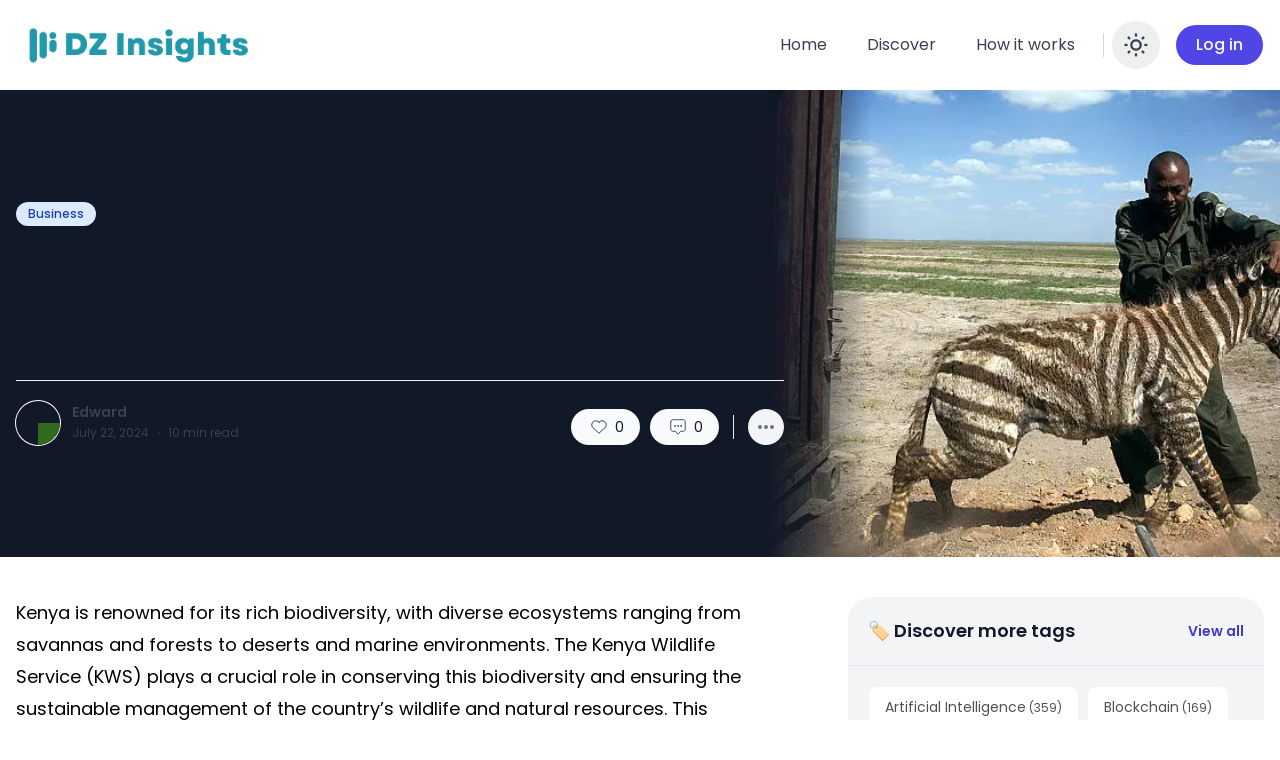

--- FILE ---
content_type: text/html; charset=utf-8
request_url: https://www.dzinsights.com/blog/conservation-strategies-of-the-kenya-wildlife-service
body_size: 4003
content:
<!DOCTYPE html><html lang="en"><head>
    <meta charset="UTF-8">
    <link rel="icon" type="image/svg+xml" href="/assets/favicon.4ec3a815.svg">
    <meta name="description" content="Discover accurate information regarding the Kenya Wildlife Service Job.">
    <meta name="title" content="Conservation Strategies of the Kenya Wildlife Service" data-react-helmet="true">
    <meta name="keywords" content="Conservation Strategies of the Kenya Wildlife Service" data-react-helmet="true">
    <meta name="image" content="https://www.dzinsights.com/services/blog-manager/public/BLOG/8873d6ca-3fb3-48ec-870d-a7f19635e9e8" data-react-helmet="true">
    <meta property="og:description" content="Discover accurate information regarding the Kenya Wildlife Service Job." data-react-helmet="true">
    <meta property="og:title" content="Conservation Strategies of the Kenya Wildlife Service" data-react-helmet="true">
    <meta property="og:image" content="https://www.dzinsights.com/services/blog-manager/public/BLOG/8873d6ca-3fb3-48ec-870d-a7f19635e9e8" data-react-helmet="true">
    <meta name="viewport" content="width=device-width, initial-scale=1, maximum-scale=2">
    <meta property="og:locale" content="en_us">
    <meta property="og:type" content="article">
    <meta property="og:site_name" content="dzinsights.com">
    <script type="application/ld+json "></script>
    <title data-meta-name="__title__">Conservation Strategies of the Kenya Wildlife Service</title>

    <meta name="google-site-verification" content="RJLW6ltSCqZoK1NUfn9WCzLbmr59S8yneMd8ONWoZb4">
    <script async="" src="https://www.googletagmanager.com/gtag/js?id=G-1YF1EF8RYE"></script>
    <script>
      window.dataLayer = window.dataLayer || [];
      function gtag(){dataLayer.push(arguments);}
      gtag('js', new Date());
      gtag('config', 'G-1YF1EF8RYE');
    </script>
    
  
    <!-- <link rel="canonical" href="https://www.dzinsights.com"/> -->
    <script type="module" crossorigin="" src="/assets/index.ffac4bcc.js"></script>
    <link rel="stylesheet" href="/assets/index.eea2fbef.css">
  </head>
  <body>
    <div id="root"><article style="display:none">
      <img src="https://www.dzinsights.com/services/blog-manager/public/BLOG/8318a882-9f72-46fd-8ffc-c957dedbcb3f.webp" alt="Conservation Strategies of the Kenya Wildlife Service">
      <h1>Conservation Strategies of the Kenya Wildlife Service</h1>
      <p>Kenya is renowned for its rich biodiversity, with diverse ecosystems ranging from savannas and forests to deserts and marine environments. The Kenya Wildlife Service (KWS) plays a crucial role in conserving this biodiversity and ensuring the sustainable management of the country’s wildlife and natural resources. This article explores the conservation strategies employed by KWS, highlighting their significance, challenges, and future directions.</p><br><h2>The Role of Kenya Wildlife Service</h2><h3><br></h3><h3>Mission and Objectives</h3><br><p>KWS was established in 1990 with a mandate to conserve and manage Kenya’s wildlife resources and protected areas. Its core objectives include:</p><br><ul><li><strong>Biodiversity Conservation:</strong> Protecting diverse species and ecosystems.</li><li><strong>Habitat Management:</strong> Ensuring sustainable use of natural habitats.</li><li><strong>Community Engagement:</strong> Involving local communities in conservation efforts.</li><li><strong>Education and Awareness:</strong> Promoting conservation through education.</li></ul><h3><br></h3><h3>Organizational Structure</h3><br><p><a href="https://recruitmentactivity.com/kws-recruitment/" rel="noopener noreferrer" target="_blank">KWS recruitment</a> operates under the Ministry of Tourism and Wildlife, structured into various departments focusing on:</p><br><ul><li><strong>Wildlife Conservation:</strong> Managing national parks and reserves.</li><li><strong>Research and Planning:</strong> Conducting ecological research.</li><li><strong>Law Enforcement:</strong> Implementing anti-poaching measures.</li><li><strong>Community Programs:</strong> Enhancing human-wildlife coexistence.</li></ul><h2><br></h2><h2>Conservation Strategies</h2><h3><br></h3><h3>Protected Area Management</h3><h4><br></h4><h4>National Parks and Reserves</h4><br><p>Kenya boasts numerous national parks and reserves that serve as sanctuaries for wildlife:</p><br><ul><li><strong>Ecological Monitoring:</strong> Regular assessments of wildlife populations and habitat conditions.</li><li><strong>Sustainable Tourism:</strong> Promoting eco-friendly tourism practices that support conservation.</li></ul><h4><br></h4><h4>Marine Protected Areas</h4><br><p>Kenya’s coastline is home to diverse marine life:</p><br><ul><li><strong>Coral Reef Protection:</strong> Initiatives to protect and restore coral reefs.</li><li><strong>Marine Species Monitoring:</strong> Research on marine biodiversity and health.</li></ul><h3><br></h3><h3>Species Conservation Programs</h3><h4><br></h4><h4>Flagship Species Protection</h4><br><p>KWS focuses on flagship species to drive conservation efforts:</p><br><ul><li><strong>Elephant Conservation:</strong> Anti-poaching initiatives and habitat restoration.</li><li><strong>Rhino Protection:</strong> Breeding programs and intensive monitoring.</li></ul><h4><br></h4><h4>Endangered Species Initiatives</h4><br><p>Efforts to protect endangered species involve:</p><br><ul><li><strong>Habitat Restoration:</strong> Restoring critical habitats for species survival.</li><li><strong>Captive Breeding:</strong> Programs for breeding and reintroduction.</li></ul><h3><br></h3><h3>Community Involvement</h3><h4><br></h4><h4>Community-Based Conservation</h4><br><p>Engaging local communities is vital for successful conservation:</p><br><ul><li><strong>Participatory Planning:</strong> Involving communities in decision-making processes.</li><li><strong>Benefit Sharing:</strong> Ensuring communities benefit from conservation activities.</li></ul><h4><br></h4><h4>Human-Wildlife Conflict Mitigation</h4><br><p>Strategies to reduce conflicts include:</p><br><ul><li><strong>Fencing and Barriers:</strong> Installing barriers to protect crops and livestock.</li><li><strong>Compensation Schemes:</strong> Providing compensation for losses caused by wildlife.</li></ul><h3><br></h3><h3>Anti-Poaching and Law Enforcement</h3><br><h4>Patrols and Surveillance</h4><br><p>KWS employs various techniques to combat poaching:</p><br><ul><li><strong>Ranger Patrols:</strong> Regular patrols in protected areas to deter poachers.</li><li><strong>Technology Use:</strong> Drones and cameras for surveillance and monitoring.</li></ul><h4><br></h4><h4>Legal Framework and Partnerships</h4><br><p>Collaboration with legal entities enhances enforcement:</p><br><ul><li><strong>Stronger Legislation:</strong> Enforcing laws against wildlife crimes.</li><li><strong>International Cooperation:</strong> Partnering with global organizations to combat illegal trade.</li></ul><h3><br></h3><h3>Research and Monitoring</h3><br><h4>Scientific Research</h4><br><p>KWS conducts research to inform conservation strategies:</p><br><ul><li><strong>Biodiversity Studies:</strong> Research on species distribution and ecosystem dynamics.</li><li><strong>Climate Change Impact:</strong> Assessing the effects of climate change on wildlife.</li></ul><h4><br></h4><h4>Monitoring and Data Collection</h4><br><p>Continuous data collection aids in adaptive management:</p><br><ul><li><strong>Wildlife Censuses:</strong> Regular population counts and surveys.</li><li><strong>Habitat Assessment:</strong> Monitoring habitat quality and changes.</li></ul><h2><br></h2><h2>Challenges in Conservation</h2><h3><br></h3><h3>Poaching and Illegal Trade</h3><br><p>Despite efforts, poaching remains a significant threat:</p><br><ul><li><strong>Demand for Ivory and Rhino Horn:</strong> High demand fuels illegal hunting.</li><li><strong>Resource Constraints:</strong> Limited resources for comprehensive enforcement.</li></ul><h3><br></h3><h3>Habitat Degradation</h3><br><p>Human activities continue to degrade natural habitats:</p><ul><li><strong>Deforestation:</strong> Logging and agriculture encroach on forests.</li><li><strong>Urbanization:</strong> Expansion of cities affects wildlife corridors.</li></ul><h3><br></h3><h3>Climate Change</h3><br><p>Climate change poses additional challenges:</p><br><ul><li><strong>Altered Weather Patterns:</strong> Affecting species distribution and breeding cycles.</li><li><strong>Increased Vulnerability:</strong> Species become more susceptible to diseases and habitat loss.</li></ul><h3><br></h3><h3>Human-Wildlife Conflict</h3><br><p>Growing human populations lead to more conflicts:</p><br><ul><li><strong>Crop Damage:</strong> Wildlife invading farmland leads to economic losses.</li><li><strong>Livestock Predation:</strong> Predators attacking livestock increases tensions.</li></ul><h2><br></h2><h2>Future Directions</h2><br><h3>Enhanced Community Engagement</h3><br><p>Strengthening community ties is crucial for future success:</p><br><ul><li><strong>Education and Awareness:</strong> Expanding conservation education programs.</li><li><strong>Community Benefits:</strong> Developing alternative livelihoods linked to conservation.</li></ul><h3><br></h3><h3>Innovative Technologies</h3><br><p>Leveraging technology can improve conservation outcomes:</p><br><ul><li><strong>Smart Conservation:</strong> Using AI and data analytics for better decision-making.</li><li><strong>Renewable Energy:</strong> Implementing solar-powered systems in remote areas.</li></ul><h3><br></h3><h3>Strengthening Legal and Policy Frameworks</h3><br><p>Robust policies are needed to support conservation:</p><br><ul><li><strong>Policy Reforms:</strong> Updating laws to address emerging challenges.</li><li><strong>Regional Cooperation:</strong> Collaborating with neighboring countries for transboundary conservation.</li></ul><h3><br></h3><h3>Climate Resilience</h3><br><p>Building resilience against climate impacts is essential:</p><br><ul><li><strong>Ecosystem Restoration:</strong> Restoring degraded landscapes to enhance resilience.</li><li><strong>Species Adaptation:</strong> Supporting species adaptation through targeted interventions.</li></ul><h2><br></h2><h2>Case Studies</h2><br><h3>Amboseli Elephant Conservation Project</h3><br><p>The Amboseli ecosystem is a critical area for elephant conservation:</p><br><ul><li><strong>Long-Term Monitoring:</strong> Continuous study of elephant populations and movements.</li><li><strong>Community Collaboration:</strong> Working with local communities to promote coexistence.</li></ul><h3><br></h3><h3>Mara Predator Conservation Program</h3><br><p>The Maasai Mara is known for its predator populations:</p><br><ul><li><strong>Lion Guardians:</strong> Training local youths to monitor and protect lions.</li><li><strong>Conflict Resolution:</strong> Initiatives to reduce livestock predation and improve tolerance.</li></ul><h3><br></h3><h3>Nairobi National Park: Urban Conservation</h3><br><p>Nairobi National Park presents unique conservation challenges:</p><br><ul><li><strong>Urban Encroachment:</strong> Addressing issues related to city expansion.</li><li><strong>Community Outreach:</strong> Engaging city residents in conservation activities.</li></ul><h2><br></h2><h2>Conclusion</h2><br><p>The Kenya Wildlife Service plays a pivotal role in preserving Kenya’s natural heritage through innovative conservation strategies and dedicated efforts. Despite facing numerous challenges, KWS continues to make significant strides in protecting wildlife and promoting sustainable management of natural resources. </p><br><p>By enhancing community involvement, embracing technology, and adapting to changing environmental conditions, KWS can further strengthen its conservation impact and ensure the survival of Kenya’s iconic wildlife for future generations.</p>
    </article></div>
    
  

<script defer src="https://static.cloudflareinsights.com/beacon.min.js/vcd15cbe7772f49c399c6a5babf22c1241717689176015" integrity="sha512-ZpsOmlRQV6y907TI0dKBHq9Md29nnaEIPlkf84rnaERnq6zvWvPUqr2ft8M1aS28oN72PdrCzSjY4U6VaAw1EQ==" data-cf-beacon='{"version":"2024.11.0","token":"b2795ff8956746cb94aba7db53cfb479","r":1,"server_timing":{"name":{"cfCacheStatus":true,"cfEdge":true,"cfExtPri":true,"cfL4":true,"cfOrigin":true,"cfSpeedBrain":true},"location_startswith":null}}' crossorigin="anonymous"></script>
</body></html>

--- FILE ---
content_type: application/javascript; charset=UTF-8
request_url: https://www.dzinsights.com/assets/WidgetTags.9c28cee1.js
body_size: 214
content:
import{r as d,j as c,a as e,T as t,y as m}from"./index.ffac4bcc.js";import{W as p}from"./WidgetHeading1.fc83f923.js";const x=({className:o="bg-neutral-100 dark:bg-neutral-800",tags:s})=>{const[n,l]=d.exports.useState(!1),r=()=>l(!1),i=()=>e("div",{className:"flex flex-wrap p-4 xl:p-5 dark:text-neutral-200",children:s.map(a=>e(t,{tag:a,className:"mr-2 mb-2",closeModal:r},a.id))});return c("div",{className:`nc-WidgetTags rounded-3xl overflow-hidden ${o}`,"data-nc-id":"WidgetTags",children:[e(p,{title:"\u{1F3F7} Discover more tags",viewAll:{label:"View all",href:"#",onClick:()=>l(!0)}}),e("div",{className:"flex flex-wrap p-4 xl:p-5",children:s.map(a=>e(t,{className:"mr-2 mb-2",tag:a},a.id))}),e(m,{contentExtraClass:"max-w-screen-md",modalTitle:"Discover all tags",renderContent:i,isOpenProp:n,onCloseModal:r,hideDefaultTrigger:!0})]})},u=d.exports.memo(x);export{u as default};
//# sourceMappingURL=WidgetTags.9c28cee1.js.map


--- FILE ---
content_type: application/javascript; charset=UTF-8
request_url: https://www.dzinsights.com/assets/MainNav2Logged.f74eaf92.js
body_size: 1627
content:
import{z as N,u as y,q as g,t as x,r as i,j as r,a as e,D as w,E as l,F as o,x as u,I as C,L as h,J as L,_ as f,K as _,M as j,v as m,O as M,Q as A,R as z}from"./index.ffac4bcc.js";function p(){const t=N(),b=y(),{user:a}=g(x),n=`${(a==null?void 0:a.firstName)||""} ${(a==null?void 0:a.lastName)||""}`.trim(),[d,c]=i.exports.useState(""),k=()=>{t(L()).unwrap().catch(s=>{c((s==null?void 0:s.message)||"Something wrong, Please try again.")}).finally(()=>{b.push("/")})};return r("div",{className:"AvatarDropdown",children:[d&&e(w,{type:"error",children:d,onClose:()=>c("")}),e(l,{className:"relative",children:()=>r(o,{children:[e(l.Button,{"aria-label":"Open user menu",className:"inline-flex items-center focus:outline-none focus-visible:ring-2 focus-visible:ring-white focus-visible:ring-opacity-75",children:e(u,{radius:"rounded-full",imgUrl:((a==null?void 0:a.avatar)||(a==null?void 0:a.avatar.thumbnail))===null?"":a==null?void 0:a.avatar.thumbnail,sizeClass:"w-8 h-8 sm:w-9 sm:h-9",userName:n})}),e(C,{as:i.exports.Fragment,enter:"transition ease-out duration-200",enterFrom:"opacity-0 translate-y-1",enterTo:"opacity-100 translate-y-0",leave:"transition ease-in duration-150",leaveFrom:"opacity-100 translate-y-0",leaveTo:"opacity-0 translate-y-1",children:e(l.Panel,{className:"absolute z-10 w-screen max-w-[260px] px-4 mt-3 -right-10 sm:right-0 sm:px-0",children:e("div",{className:"overflow-hidden rounded-3xl shadow-lg ring-1 ring-black ring-opacity-5",children:r("div",{className:"relative grid grid-cols-1 gap-6 bg-white dark:bg-neutral-800 py-7 px-6",children:[r("div",{className:"flex items-center space-x-3",children:[e(u,{imgUrl:((a==null?void 0:a.avatar)||(a==null?void 0:a.avatar.thumbnail))===null?"":a==null?void 0:a.avatar.thumbnail,sizeClass:"w-12 h-12",radius:"rounded-full",userName:n}),e("div",{className:"flex-grow",children:e(h,{className:"font-semibold","aria-label":"author details page",to:`/author/${a==null?void 0:a.id}`,children:n})})]}),e("div",{className:"w-full border-b border-neutral-200 dark:border-neutral-700"}),r(h,{"aria-label":"your profile page",to:"/dashboard/profile",className:"flex items-center p-2 -m-3 transition duration-150 ease-in-out rounded-lg hover:bg-neutral-100 dark:hover:bg-neutral-700 focus:outline-none focus-visible:ring focus-visible:ring-orange-500 focus-visible:ring-opacity-50",children:[e("div",{className:"flex items-center justify-center flex-shrink-0 text-neutral-500 dark:text-neutral-300",children:r("svg",{width:"24",height:"24",viewBox:"0 0 24 24",fill:"none",xmlns:"http://www.w3.org/2000/svg",children:[e("path",{d:"M12.1601 10.87C12.0601 10.86 11.9401 10.86 11.8301 10.87C9.45006 10.79 7.56006 8.84 7.56006 6.44C7.56006 3.99 9.54006 2 12.0001 2C14.4501 2 16.4401 3.99 16.4401 6.44C16.4301 8.84 14.5401 10.79 12.1601 10.87Z",stroke:"currentColor",strokeWidth:"1.5",strokeLinecap:"round",strokeLinejoin:"round"}),e("path",{d:"M7.15997 14.56C4.73997 16.18 4.73997 18.82 7.15997 20.43C9.90997 22.27 14.42 22.27 17.17 20.43C19.59 18.81 19.59 16.17 17.17 14.56C14.43 12.73 9.91997 12.73 7.15997 14.56Z",stroke:"currentColor",strokeWidth:"1.5",strokeLinecap:"round",strokeLinejoin:"round"})]})}),e("div",{className:"ml-4",children:e("p",{className:"text-sm font-medium ",children:"My Profile"})})]}),e("div",{className:"w-full border-b border-neutral-200 dark:border-neutral-700"}),r("button",{onClick:k,"aria-label":"logout button",className:"flex items-center p-2 -m-3 transition duration-150 ease-in-out rounded-lg hover:bg-neutral-100 dark:hover:bg-neutral-700 focus:outline-none focus-visible:ring focus-visible:ring-orange-500 focus-visible:ring-opacity-50",children:[e("div",{className:"flex items-center justify-center flex-shrink-0 text-neutral-500 dark:text-neutral-300",children:r("svg",{width:"24",height:"24",viewBox:"0 0 24 24",fill:"none",xmlns:"http://www.w3.org/2000/svg",children:[e("path",{d:"M8.90002 7.55999C9.21002 3.95999 11.06 2.48999 15.11 2.48999H15.24C19.71 2.48999 21.5 4.27999 21.5 8.74999V15.27C21.5 19.74 19.71 21.53 15.24 21.53H15.11C11.09 21.53 9.24002 20.08 8.91002 16.54",stroke:"currentColor",strokeWidth:"1.5",strokeLinecap:"round",strokeLinejoin:"round"}),e("path",{d:"M15 12H3.62",stroke:"currentColor",strokeWidth:"1.5",strokeLinecap:"round",strokeLinejoin:"round"}),e("path",{d:"M5.85 8.6499L2.5 11.9999L5.85 15.3499",stroke:"currentColor",strokeWidth:"1.5",strokeLinecap:"round",strokeLinejoin:"round"})]})}),e("div",{className:"ml-4",children:e("p",{className:"text-sm font-medium ",children:"Log Out"})})]})]})})})})]})})]})}const v=i.exports.lazy(()=>f(()=>import("./NotifyDropdown.4818685c.js"),["assets/NotifyDropdown.4818685c.js","assets/index.ffac4bcc.js","assets/index.eea2fbef.css"])),D=i.exports.lazy(()=>f(()=>import("./index.ffac4bcc.js").then(t=>t.Z),["assets/index.ffac4bcc.js","assets/index.eea2fbef.css"])),E=()=>{const{token:t}=g(x);return e("div",{className:"nc-MainNav nc-MainNav2 relative z-10",children:r("div",{className:"container py-5 relative flex justify-between items-center space-x-4 xl:space-x-8",children:[e("div",{className:"flex justify-start flex-grow items-center space-x-3 sm:space-x-8 lg:space-x-10",children:e(_,{height:"80",width:"250"})}),r("div",{className:"flex-shrink-0 flex items-center justify-end text-neutral-700 dark:text-neutral-100 space-x-1",children:[r("div",{className:"hidden items-center xl:flex space-x-2",children:[e(i.exports.Suspense,{fallback:null,children:e(D,{navigations:j})}),t&&e(m,{href:"/dashboard/submit-post",sizeClass:"px-4 py-2 sm:px-5",children:"Create Post"}),e("div",{className:"hidden sm:block h-6 border-l border-neutral-300 dark:border-neutral-600"}),e("div",{className:"flex",children:e(M,{})}),e("div",{}),!t&&e(m,{href:"/login",sizeClass:"px-4 py-2 sm:px-5",children:"Log in"}),t&&r(o,{children:[r(i.exports.Suspense,{fallback:null,children:[" ",e(v,{})," "]})," ",e(p,{})," "]})]}),r("div",{className:"flex items-center space-x-3 xl:hidden",children:[t&&r(o,{children:[e(v,{})," ",e(p,{})]}),e(A,{children:e(z,{})})]})]})]})})};export{E as default};
//# sourceMappingURL=MainNav2Logged.f74eaf92.js.map


--- FILE ---
content_type: application/javascript; charset=UTF-8
request_url: https://www.dzinsights.com/assets/WidgetCategories.edbe2d32.js
body_size: -37
content:
import{j as d,a as e,l}from"./index.ffac4bcc.js";import{W as t}from"./WidgetHeading1.fc83f923.js";const n=({className:i="bg-neutral-100 dark:bg-neutral-800",categories:r})=>d("div",{className:`nc-WidgetCategories rounded-3xl  overflow-hidden ${i}`,"data-nc-id":"WidgetCategories",children:[e(t,{title:"\u2728 Trending topic",viewAll:{label:"View all",href:"/discover#trending-topics"}}),e("div",{className:"flow-root",children:e("div",{className:"flex flex-col divide-y divide-neutral-200 dark:divide-neutral-700",children:r.map(a=>e(l,{className:"p-4 xl:p-5 hover:bg-neutral-200 dark:hover:bg-neutral-700",taxonomy:a,size:"normal"},a.id))})})]});export{n as default};
//# sourceMappingURL=WidgetCategories.edbe2d32.js.map


--- FILE ---
content_type: application/javascript; charset=UTF-8
request_url: https://www.dzinsights.com/assets/WidgetHeading1.fc83f923.js
body_size: -29
content:
import{j as n,a as r,L as d}from"./index.ffac4bcc.js";const o=({className:t="",title:a,viewAll:e})=>n("div",{className:`nc-WidgetHeading1 flex items-center justify-between p-4 xl:p-5 border-b border-neutral-200 dark:border-neutral-700 ${t}`,"data-nc-id":"WidgetHeading1",children:[r("h2",{className:"text-lg text-neutral-900 dark:text-neutral-100 font-semibold flex-grow",children:a}),!!e.href&&r(d,{"aria-label":"discover page",className:"flex-shrink-0 block text-primary-700 dark:text-primary-500 font-semibold text-sm",target:e.targetBlank?"_blank":void 0,rel:"noopener noreferrer",to:e.href,onClick:e.onClick,children:e.label})]});export{o as W};
//# sourceMappingURL=WidgetHeading1.fc83f923.js.map


--- FILE ---
content_type: application/javascript; charset=UTF-8
request_url: https://www.dzinsights.com/assets/WidgetAuthors.6457f187.js
body_size: 228
content:
import{j as l,w as n,a as e,x as o}from"./index.ffac4bcc.js";import{W as c}from"./WidgetHeading1.fc83f923.js";const u=({className:r="",author:t})=>{const{displayName:a,href:s="/",avatar:d,jobName:i}=t;return l(n,{to:s,className:`nc-CardAuthor flex items-center ${r}`,"data-nc-id":"CardAuthor",children:[e(o,{sizeClass:"h-10 w-10 text-base",containerClassName:"flex-shrink-0 mr-4",radius:"rounded-full",imgUrl:d,userName:a}),l("div",{children:[e("h2",{className:"text-base text-neutral-900 dark:text-neutral-100 font-semibold",children:a}),e("span",{className:"block mt-[2px] text-xs text-neutral-500 dark:text-neutral-400",children:i})]})]})},x=({className:r="bg-neutral-100 dark:bg-neutral-800",authors:t})=>l("div",{className:`nc-WidgetAuthors rounded-3xl overflow-hidden ${r}`,"data-nc-id":"WidgetAuthors",children:[e(c,{title:"\u{1F3AD} Discover Authors",viewAll:{label:"View all",href:"/discover#discover-authors"}}),e("div",{className:"flow-root",children:e("div",{className:"flex flex-col divide-y divide-neutral-200 dark:divide-neutral-700",children:t.map(a=>e(u,{className:"p-4 xl:p-5 hover:bg-neutral-200 dark:hover:bg-neutral-700",author:a},a.id))})})]});export{x as default};
//# sourceMappingURL=WidgetAuthors.6457f187.js.map


--- FILE ---
content_type: application/javascript; charset=UTF-8
request_url: https://www.dzinsights.com/assets/WidgetPosts.5b32446a.js
body_size: 354
content:
import{j as i,a as e,L as t,m as n,N as c}from"./index.ffac4bcc.js";import{W as o}from"./WidgetHeading1.fc83f923.js";const m=({className:r="h-full",post:l})=>{const{title:a,href:s,featuredImage:d}=l;return i("div",{className:`nc-Card3Small relative flex flex-col-reverse sm:flex-row sm:justify-between sm:items-center ${r}`,"data-nc-id":"Card3Small",children:[e(t,{"aria-label":"card link",to:s,className:" absolute inset-0",title:a}),i("div",{className:"relative space-y-2",children:[e(n,{meta:{...l}}),e("h2",{className:"nc-card-title block text-base font-semibold text-neutral-900 dark:text-neutral-100",children:e(t,{"aria-label":"card link",to:s,className:" line-clamp-2",title:a,children:a})})]}),e(t,{"aria-label":"card link",to:s,title:a,className:"block sm:w-20 flex-shrink-0 relative rounded-lg overflow-hidden z-0 mb-5 sm:ml-4 sm:mb-0 group",children:e("div",{className:"w-full h-0 aspect-w-16 aspect-h-9 sm:aspect-h-16",children:e(c,{containerClassName:"absolute inset-0",className:"z-0 object-cover w-full h-full group-hover:scale-110 transform transition-transform duration-300",src:d,title:a})})})]})},h=({className:r="bg-neutral-100 dark:bg-neutral-800",posts:l})=>i("div",{className:`nc-WidgetPosts rounded-3xl overflow-hidden ${r}`,"data-nc-id":"WidgetPosts",children:[e(o,{title:"\u{1F3AF} Popular Posts",viewAll:{label:"View all",href:"/discover?page=popularPost"}}),e("div",{className:"flex flex-col divide-y divide-neutral-200 dark:divide-neutral-700",children:l.map(a=>e(m,{className:"p-4 xl:px-5 xl:py-6 hover:bg-neutral-200 dark:hover:bg-neutral-700",post:a},a.id))})]});export{h as default};
//# sourceMappingURL=WidgetPosts.5b32446a.js.map
